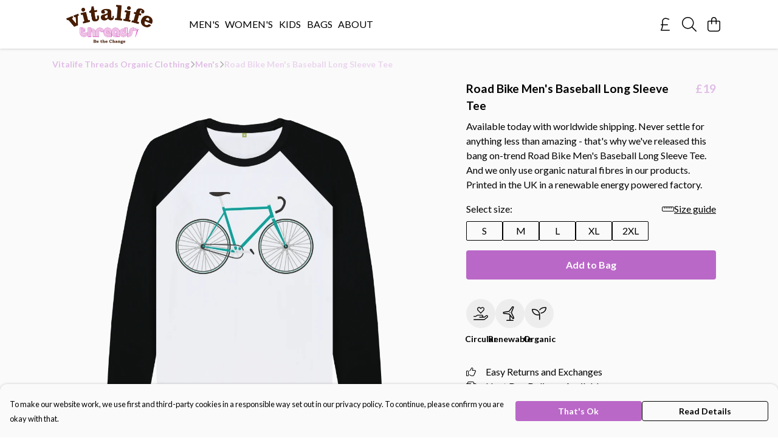

--- FILE ---
content_type: text/javascript
request_url: https://vitalifethreads.com/assets/TmlNewPopup.335d9bdd.js
body_size: 2798
content:
import{t as a,x as d,y as p,J as C,O as l,z as c,P as m,Q as r,a6 as w,N as h,M as g,T as y,R as b,a1 as I,Z as D,a0 as O,a2 as x,K as $,L as S,_ as B,u as L,a3 as A}from"./vue.bccf2447.js";import{o as N}from"./overlay-mixin.556ec364.js";import{aL as E,O as M,_ as k,y as P,ad as R,s as j}from"./index.a17a56ef.js";import{f as K}from"./faTrashAlt.cf7e27c4.js";import{f as V}from"./faArrowLeft.4480eb4d.js";import H from"./TmlStages.5d59f924.js";import"./sentry.13e8e62e.js";import"./faTrashCan.96da2c78.js";const T={props:{title:{type:[String,Number],required:!1},options:{type:Object,required:!1}},data(){return{faTimes:E.faTimes,faTrashAlt:K.faTrashAlt,faArrowLeft:V.faArrowLeft}},inject:["popupOptions"],computed:{showBackIcon(){return this.options&&typeof this.options.showBackIcon<"u"?this.options.showBackIcon:this.$options.name==="MultiStaged"?this.firstStage===null?!1:!this.firstStage||this.maxDevice("md"):this.maxDevice("md")&&this.popupOptions.fill},showCloseIcon(){return this.options&&typeof this.options.showCloseIcon<"u"?this.options.showCloseIcon:(!this.maxDevice("md")||!this.popupOptions.fill)&&!this.popupOptions.immutable},showDeleteIcon(){return this.options?this.options.showDeleteIcon:!1}},methods:{maxDevice:M,close(){this.$emit("close")},_onPopState(){this.$options.name==="MultiStaged"&&!this.firstStage?this.prev():this.close()},slotOccupied(e){if(!this.$slots[e])return!1;const t=this.$slots[e]();return t?t.some(o=>o&&!this.isEmptyVNode(o)):!1},isEmptyVNode(e){var t;return!(e.el||Array.isArray(e.children)&&((t=e.children)==null?void 0:t.length))}},created(){window.addEventListener("popstate",this._onPopState,!1)},beforeUnmount(){window.removeEventListener("popstate",this._onPopState,!1)}};const q={name:"Blank",mixins:[T]},U={class:"blank-layout popup-content"};function G(e,t,o,n,u,s){return a(),d("div",U,[p(e.$slots,"content",{},void 0,!0)])}const J=k(q,[["render",G],["__scopeId","data-v-6289c770"]]);const Q={name:"Standard",mixins:[T],inject:["popupOptions","setTitle"],created(){this.setTitle()},methods:{emitBackAndClose(){this.$emit("back"),this.$emit("close")},onRightIconClick(){this.showCloseIcon&&this.$emit("close"),this.showDeleteIcon&&this.$emit("delete")}}},W={class:"flex flex-col w-full h-full"},Z={class:"flex items-center flex-1"},F={class:"py-2"};function X(e,t,o,n,u,s){const v=C("font-awesome-icon");return a(),d("div",W,[l("div",{class:c(["flex flex-col w-full",{fill:s.popupOptions.fill}])},[l("div",{class:c(["flex items-between px-4",{fill:s.popupOptions.fill}])},[l("div",Z,[m(y,{name:"text-fade",mode:"out-in"},{default:r(()=>[e.showBackIcon?(a(),d("span",{key:0,class:"action flex items-center h-full py-2 px-4 cursor-pointer",style:{marginLeft:"-1em"},role:"button",tabindex:"0","aria-label":"Close",title:"Back",onClick:t[0]||(t[0]=(...f)=>e.close&&e.close(...f)),onKeyup:t[1]||(t[1]=w((...f)=>e.close&&e.close(...f),["enter"]))},[m(v,{icon:e.faArrowLeft,size:"lg",style:h({height:e.maxDevice("md")?"1.5rem":"1.75rem",width:e.maxDevice("md")?"1.5rem":"1.75rem"})},null,8,["icon","style"])],32)):g("",!0)]),_:1}),l("div",F,[m(y,{name:"text-fade",mode:"out-in"},{default:r(()=>[(a(),b(O(e.maxDevice("md")?"h3":"h2"),{key:e.title,class:"mb-0"},{default:r(()=>[I(D(e.title),1)]),_:1}))]),_:1})])]),e.showCloseIcon||e.showDeleteIcon?(a(),d("span",{key:0,class:"action flex items-center h-full py-2 px-4 cursor-pointer",role:"button",tabindex:"0","aria-label":"Close",title:"Close",style:{marginRight:"-1em"},onClick:t[2]||(t[2]=(...f)=>s.onRightIconClick&&s.onRightIconClick(...f)),onKeyup:t[3]||(t[3]=w((...f)=>s.onRightIconClick&&s.onRightIconClick(...f),["enter"]))},[m(v,{icon:e.showCloseIcon?e.faTimes:e.faTrashAlt,style:h({height:e.maxDevice("md")?"1.5rem":"1.75rem",width:e.maxDevice("md")?"1.5rem":"1.75rem"})},null,8,["icon","style"])],32)):g("",!0)],2)],2),p(e.$slots,"before-content",{},void 0,!0),l("div",{class:c(["popup-content relative flex flex-col w-full",{"p-0":s.popupOptions.noContentPadding,"px-4 pb-4":!s.popupOptions.noContentPadding,"no-overflow":s.popupOptions.noContentOverflow}])},[p(e.$slots,"content",{},void 0,!0)],2),l("div",{class:c([{"px-4 pt-0 pb-4":e.slotOccupied("footer"),"p-0":!e.slotOccupied("footer")},"popup-footer block w-full pt-0"])},[p(e.$slots,"footer",{},void 0,!0)],2)])}const Y=k(Q,[["render",X],["__scopeId","data-v-786a4925"]]);const _={name:"MultiStaged",components:{TmlStages:H},mixins:[T],inject:["setTitle"],props:{stage:{type:[String,Number]}},data(){return{firstStage:null,lastStage:null,elementState:{},stagesCode:P()}},methods:{goBack(e){this.firstStage?this.close():this.prev(),this.$emit("back",e)},handleChange({firstStage:e,lastStage:t,index:o,name:n,title:u}){this.firstStage=e,this.lastStage=t,this.elementState={firstStage:e,lastStage:t,index:o,name:n,title:u},this.setTitle(u),this.$emit("stage-change",{firstStage:e,lastStage:t,index:o,name:n,title:u})},next(){this.$refs["popup-stages"].next()},prev(){this.$refs["popup-stages"].prev()},go(e){this.$refs["popup-stages"].go(e)}}},ee={class:"flex flex-col w-full h-full"},te={class:"flex flex-col w-full h-full overflow-hidden"},oe={class:"flex items-center flex-1"},se={class:"py-2"},ne={class:"popup-content relative flex flex-col w-full px-4 pb-4"};function ie(e,t,o,n,u,s){const v=C("font-awesome-icon"),f=C("tml-stages");return a(),d("div",ee,[l("div",te,[l("div",{class:c(["flex items-between px-4",{fill:e.popupOptions.fill}])},[l("div",oe,[m(y,{name:"text-fade",mode:"out-in"},{default:r(()=>[e.showBackIcon?(a(),d("span",{key:0,class:"action flex items-center h-full py-2 px-4 cursor-pointer",style:{marginLeft:"-1em"},role:"button",tabindex:"0","aria-label":"Close",title:"Back",onClick:t[0]||(t[0]=(...i)=>s.goBack&&s.goBack(...i)),onKeyup:t[1]||(t[1]=w((...i)=>s.goBack&&s.goBack(...i),["enter"]))},[m(v,{icon:e.faArrowLeft,size:"lg",style:h({height:e.maxDevice("md")?"1.5rem":"1.75rem",width:e.maxDevice("md")?"1.5rem":"1.75rem"})},null,8,["icon","style"])],32)):g("",!0)]),_:1}),l("div",se,[m(y,{name:"text-fade",mode:"out-in"},{default:r(()=>[(a(),b(O(e.maxDevice("md")?"h3":"h2"),{key:e.title,class:"mb-0"},{default:r(()=>[I(D(e.title),1)]),_:1}))]),_:1})])]),e.showCloseIcon?(a(),d("span",{key:0,class:"action flex items-center h-full py-2 px-4 cursor-pointer",role:"button","aria-label":"Close",tabindex:"0",title:"Close",style:{marginRight:"-1em"},onClick:t[2]||(t[2]=i=>e.$emit("close")),onKeyup:t[3]||(t[3]=w(i=>e.$emit("close"),["enter"]))},[m(v,{icon:e.faTimes,style:h({height:e.maxDevice("md")?"1.5rem":"1.75rem",width:e.maxDevice("md")?"1.5rem":"1.75rem"})},null,8,["icon","style"])],32)):g("",!0)],2),p(e.$slots,"before-content",{},void 0,!0),l("div",ne,[m(f,{ref:"popup-stages",code:u.stagesCode,stage:o.stage,onStageChange:s.handleChange,onNext:t[4]||(t[4]=i=>e.$emit("next",i)),onPrev:t[5]||(t[5]=i=>e.$emit("prev",i)),onBack:s.goBack,onGo:t[6]||(t[6]=i=>e.$emit("go",i)),onNoPrevious:t[7]||(t[7]=i=>e.$emit("close")),onAfterStageTransitionEnter:t[8]||(t[8]=i=>e.$emit("after-stage-transition-enter"))},{default:r(()=>[p(e.$slots,"content",x({ref:"child"},{next:s.next,prev:s.prev,go:s.go,elementState:u.elementState}),void 0,!0)]),_:3},8,["code","stage","onStageChange","onBack"])])]),l("div",{class:c(["block w-full",{"p-4 pt-0":e.slotOccupied("footer"),"p-0":!e.slotOccupied("footer")}])},[p(e.$slots,"footer",$(S({next:s.next,prev:s.prev,go:s.go,elementState:u.elementState})),void 0,!0)],2)])}const le=k(_,[["render",ie],["__scopeId","data-v-147ed1a9"]]),z={Blank:J,Standard:Y,MultiStaged:le};const ae={name:"TmlNewPopup",mixins:[N],expose:["close","open","toggle","setTitle"],provide(){const{fill:e,immutable:t,size:o,layoutOptions:n}=this.$props;return{popupOptions:{fill:e,immutable:t,size:o,...n},setTitle:this.setTitle}},props:{layout:{type:String,required:!0},layoutOptions:{type:Object,required:!1},size:{type:String,default:"dynamic"},height:{type:String,default:"70vh"},fill:{type:Boolean,default:!0},showMobileNav:Boolean},data(){return{elementState:null,layouts:Object.values(z).map(e=>R(e.name))}},computed:{layoutComponentName(){return j(this.layout).replace(/\W/,"")}},watch:{title(e){e&&this.setTitle(e)}},created(){if(this.layout&&!this.layouts.includes(this.layout))throw new Error(`Unknown popup layout: ${this.layout}`);window.addEventListener("resize",this.onResize)},beforeMount(){this.onResize()},unmounted(){window.removeEventListener("resize",this.onResize)},methods:{stageChange(e){this.elementState=e,this.$emit("stage-change",e)},onResize(){this.maxHeight=window.innerHeight}}},re=Object.assign(ae,{setup(e){return(t,o)=>(a(),b(y,{name:"popup-fade-out",onLeave:o[3]||(o[3]=n=>t.$emit("leave")),onBeforeLeave:o[4]||(o[4]=n=>t.$emit("before-leave")),onAfterLeave:o[5]||(o[5]=n=>t.$emit("after-leave")),onEnter:o[6]||(o[6]=n=>t.$emit("enter"))},{default:r(()=>[t.isOpen?(a(),d("div",{key:t.name,class:c(["popup-background flex justify-center items-center",{isOpen:t.isOpen}]),style:h({bottom:e.showMobileNav?"64px":null})},[t.isOpen?(a(),d("div",{key:0,class:"popup-container flex flex-col justify-center items-center w-full h-full",onMousedown:o[2]||(o[2]=B(n=>t._onMouseDown(n,!0),["stop"]))},[l("div",{class:c(["popup flex flex-col items-center",{fill:e.fill,layout:e.layout,[e.size]:e.size}]),style:h({height:e.height,maxHeight:t.maxHeight}),onMousedown:o[1]||(o[1]=B(n=>t._onMouseDown(n,!1),["stop"]))},[(a(),b(O(L(z)[t.layoutComponentName]),x({title:t.popupTitle,stage:t.overlayStage,options:e.layoutOptions},A(t.$listeners),{onClose:t.close,onStageChange:t.stageChange,onAfterStageTransitionEnter:o[0]||(o[0]=n=>t.$emit("after-stage-transition-enter"))}),{"before-content":r(()=>[p(t.$slots,"before-content",{},void 0,!0)]),content:r(n=>[p(t.$slots,"content",$(S({...n,close:t.close,back:t.$emit("back")})),void 0,!0)]),footer:r(n=>[p(t.$slots,"footer",$(S({...n,close:t.close,back:t.$emit("back")})),void 0,!0)]),_:3},16,["title","stage","options","onClose","onStageChange"]))],38)],32)):g("",!0)],6)):g("",!0)]),_:3}))}}),ve=k(re,[["__scopeId","data-v-8fbd827c"]]);export{ve as default};
//# sourceMappingURL=TmlNewPopup.335d9bdd.js.map


--- FILE ---
content_type: text/javascript
request_url: https://vitalifethreads.com/assets/startCase.86a80649.js
body_size: 46
content:
import{b6 as a}from"./index.a17a56ef.js";const p=t=>typeof t!="string"?"":t.replace(/[-_]/g," ").split(" ").map(r=>a(r)).join(" ");export{p as s};
//# sourceMappingURL=startCase.86a80649.js.map
